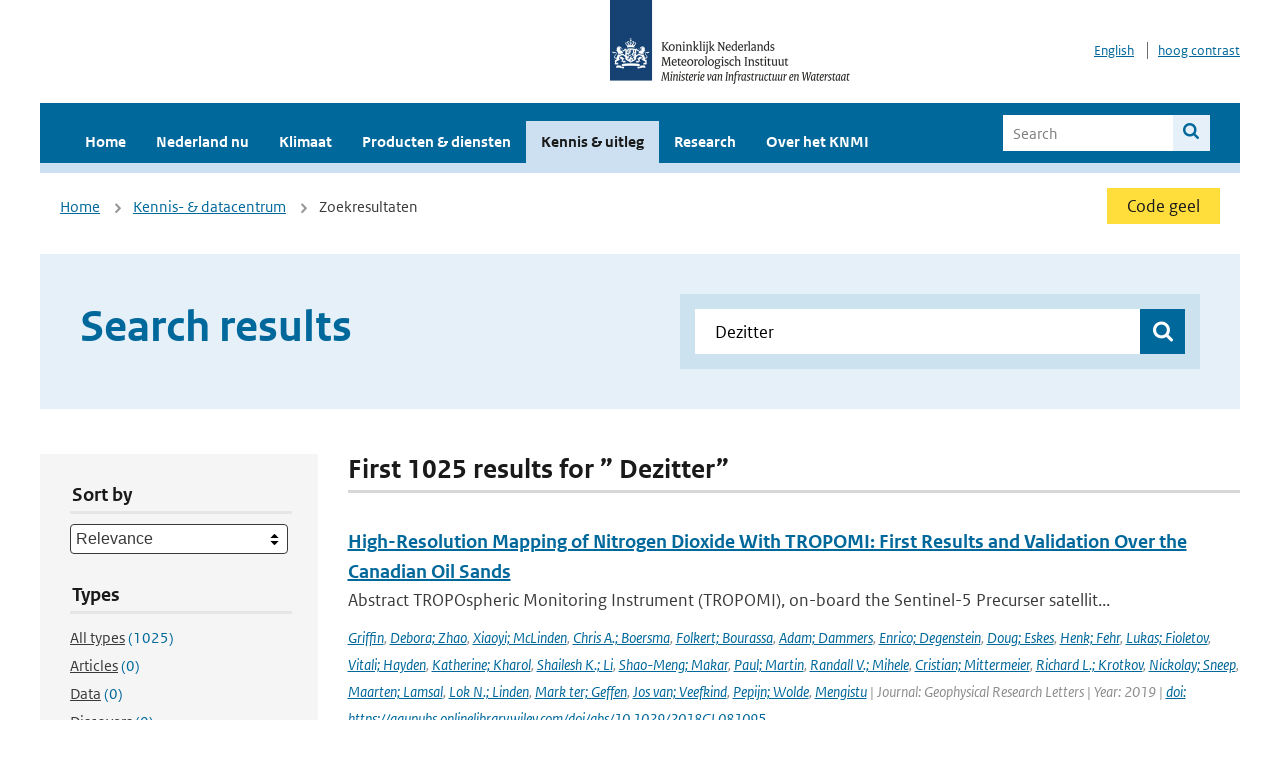

--- FILE ---
content_type: text/html; charset=utf-8
request_url: https://www.knmi.nl/kennis-en-datacentrum/zoekresultaten?page=6&q=+Dezitter&type=data_center_publication
body_size: 30009
content:
<!DOCTYPE html>
<!--[if lte IE 8]>
  <html class="no-js ie" lang="nl">
<![endif]-->
<!--[if gt IE 8]><!-->
  <html class="no-js" lang="nl">
<!--<![endif]-->
<head>
  <meta charset="utf-8" />
  <title>KNMI - Kennis &amp; uitleg</title>
  <meta name="description" content="Kennis en uitleg over onderwerpen op het gebied van weer, klimaat en seismologie. Verder onder meer een verwijziging naar klimaatdata met informatie over weer in het verleden. Experts kunnen terecht bij de KNMI Climate Explorer en het KNMI Dataplatform.
">
  <meta name="author" content="" />
  <meta name="viewport" content="width=device-width, initial-scale=1.0" />
  <link rel="shortcut icon" href="/assets/favicon-e5933646f5d8fe2d10b77fac3407738c781e8293699e6285a7ecc4a4d62ee39a.ico" />
  <link rel="apple-touch-icon" href="/assets/apple-touch-icon-34d873d8614be8c7a9ba9354828b2d98e071c7b7c4dd3bc06f6d5511128cf9e6.png" />
  <link rel="stylesheet" href="/assets/application-670fd0580ed0a16493436fc34ebab847fe5a6a202482de3b1b498a5d0c80eb14.css" media="all" data-turbolinks-track="true" />
  <script src="/assets/modernizr/modernizr.min-c210358464829e6a0876292309476f5e50ac865f6d12ae8fc034e06cd4a1a9f9.js" data-turbolinks-track="true"></script>
  <!-- Enable media query support on older browsers -->
  <!--[if lt IE 9]>
    <script src="/assets/respond/respond-f092a47e015986f13a34faaf56f939beac1753fe87006b38bbe9e7e1e9bde98f.js" data-turbolinks-track="true"></script>
  <![endif]-->
  

</head>
<body data-no-turbolink="true" class="">

<script>
  function readCookie(name) {
    var nameEq = name + "=";
    var ca = document.cookie.split(';');
    for(var i=0; i < ca.length; i++) {
      var c = ca[i];
      while (c.charAt(0)==' ') c = c.substring(1, c.length);
      if (c.indexOf(nameEq) == 0) return c.substring(nameEq.length, c.length);
    }
    return null;
  }

  if (readCookie('high_contrast')) {
    document.body.classList.add('high-contrast');
  }
</script>


<a tabindex="0" id="skiplink" href="#mainBody">To main content</a>

<!--[if lt IE 9]>
<div class="browsehappy">
	Je gebruikt een verouderde browser. Voor een betere gebruikerservaring kun je jouw browser upgraden.
</div>
<![endif]-->


  <script type="text/javascript">
    (function(window, document, dataLayerName, id) { window[dataLayerName]=window[dataLayerName]||[],window[dataLayerName].push({start:(new Date).getTime(),event:"stg.start"});var scripts=document.getElementsByTagName('script')[0],tags=document.createElement('script'); function stgCreateCookie(a,b,c){var d="";if(c){var e=new Date;e.setTime(e.getTime()+24*c*60*60*1e3),d="; expires="+e.toUTCString()}document.cookie=a+"="+b+d+"; path=/"} var isStgDebug=(window.location.href.match("stg_debug")||document.cookie.match("stg_debug"))&&!window.location.href.match("stg_disable_debug");stgCreateCookie("stg_debug",isStgDebug?1:"",isStgDebug?14:-1); var qP=[];dataLayerName!=="dataLayer"&&qP.push("data_layer_name="+dataLayerName),isStgDebug&&qP.push("stg_debug");var qPString=qP.length>0?("?"+qP.join("&")):""; tags.async=!0,tags.src="//statistiek.rijksoverheid.nl/containers/"+id+".js"+qPString,scripts.parentNode.insertBefore(tags,scripts); !function(a,n,i){a[n]=a[n]||{};for(var c=0;c<i.length;c++)!function(i){a[n][i]=a[n][i]||{},a[n][i].api=a[n][i].api||function(){var a=[].slice.call(arguments,0);"string"==typeof a[0]&&window[dataLayerName].push({event:n+"."+i+":"+a[0],parameters:[].slice.call(arguments,1)})}}(i[c])}(window,"ppms",["tm","cm"]); })(window, document, 'dataLayer', 'a6ff5401-511d-4ec1-afc4-e0831fbe9ddf');
  </script>
  <noscript><iframe src="//statistiek.rijksoverheid.nl/containers/a6ff5401-511d-4ec1-afc4-e0831fbe9ddf/noscript.html" height="0" width="0" style="display:none;visibility:hidden"></iframe></noscript>

<header class="site-header">
  <div class="wrapper relative">
    <div class="site-header__logowrp">
      <a href="/home">
        <img src="/assets/logo_large-1eaabc639fd87bd3867e4e1e3358711968aad57ca90d766ecdd62f93930abf3b.png" class="site-header__logo large" alt="Logo Koninklijk Nederlands Meteorologisch Instituut | Ministerie van Infrastructuur en Waterstaat" />
        <img src="/assets/logo_small-1baa32513983c8487125691a74eb1059daa8f31f4c8a03da6e92a7f8a3b8e283.svg" class="site-header__logo small" alt="Logo Koninklijk Nederlands Meteorologisch Instituut | Ministerie van Infrastructuur en Waterstaat" />
        <noscript>
          <img class="site-header__logo" width="230" height="79" alt="Logo KNMI" src="/assets/logo_large-1eaabc639fd87bd3867e4e1e3358711968aad57ca90d766ecdd62f93930abf3b.png" />
        </noscript>
      </a>
    </div>
    <div class="site-header__meta">
      <a href="/over-het-knmi/about">English</a>
      <a data-active="normaal contrast" data-inactive="hoog contrast" class="highcontrast-toggle hidden" href="#"></a>
    </div>
  </div>
  <div class="wrapper--navbar">
    <div class="main-navbar">
        <nav>
          <ul>
              <li>
                <a class="" href="/home" target="">
                  Home
                  
                </a>
              </li>
              <li>
                <a class="" href="/nederland-nu/weer" target="">
                  Nederland nu
                  <span class="nav-toggle icon-arrow-small-down" aria-label="Heeft submenu"></span>
                </a>
                  <ul>
    <li><a class="" href="/nederland-nu/weer">Weer</a></li>
    <li><a class="" href="/nederland-nu/seismologie">Seismologie</a></li>
    <li><a class="" href="/nederland-nu/maritiem">Maritiem</a></li>
    <li><a class="" href="/nederland-nu/luchtvaart">Luchtvaart</a></li>
    <li><a class="" href="/nederland-nu/klimatologie">Klimatologie</a></li>
    <li><a class="" href="/nederland-nu/weer/waarschuwingen-en-verwachtingen/caribisch-nederland">Caribisch Nederland</a></li>
</ul>

              </li>
              <li>
                <a class="" href="/klimaat" target="">
                  Klimaat
                  
                </a>
              </li>
              <li>
                <a class="" href="/producten-en-diensten" target="">
                  Producten &amp; diensten
                  
                </a>
              </li>
              <li>
                <a class="is-active" href="/kennis-en-datacentrum" target="">
                  Kennis &amp; uitleg
                  
                </a>
              </li>
              <li>
                <a class="" href="/research" target="">
                  Research
                  
                </a>
              </li>
              <li>
                <a class="" href="/over-het-knmi/over" target="">
                  Over het KNMI
                  <span class="nav-toggle icon-arrow-small-down" aria-label="Heeft submenu"></span>
                </a>
                  <ul>
    <li><a class="" href="/over-het-knmi/over">Over het KNMI</a></li>
    <li><a class="" href="/over-het-knmi/bestuur">Bestuur</a></li>
    <li><a class="" href="/over-het-knmi/kerntaken">Kerntaken</a></li>
    <li><a class="" href="/over-het-knmi/KNMI-werkt-internationaal">Internationaal</a></li>
    <li><a class="" href="/over-het-knmi/vacatures">Werken bij</a></li>
    <li><a class="" href="/over-het-knmi/nieuws">Nieuws</a></li>
    <li><a class="" href="/over-het-knmi/agenda">Agenda</a></li>
    <li><a class="" href="/over-het-knmi/pers">Pers</a></li>
    <li><a class="" href="/over-het-knmi/contact/contactformulier">Contact</a></li>
</ul>

              </li>
          </ul>
        </nav>
      
      <form class="main-navbar__search" autocomplete="off" method="GET" action="/zoeken">
        <fieldset>
          <legend class="main-navbar__search-legend">Legend</legend>
          <div class="main-navbar__search-context">
            <input id="context_search" type="radio" name="context" value="/zoeken" />
            <label for="context_search"><span>Within the site</span></label>
            <input id="context_data_center" type="radio" name="context" value="/kennis-en-datacentrum/zoekresultaten" />
            <label for="context_data_center"><span>Within the datacenter</span></label>
          </div>
          <label class="main-navbar__search-label" for="q">Search</label>
          <input type="text" id="q" name="q" placeholder="Search" />
          <button class="icon-search" type="submit"><span>Search</span></button>
        </fieldset>
      </form>
      <a class="icon-menu main-navbar__toggle" href="#">Menu</a>
    </div>
    <div class="main-navbar__sub">
    </div>
  </div>
</header>

<div class="nav-overlay">
  <a href="#" class="main-navbar__close icon-close">Close</a>
  <div class="nav-overlay__inner"></div>
</div>


<main id="mainBody" tabindex="0"  lang=nl>
  

<div class="partials_wrapper">
    <div class="wrapper js_breadcrumb ">
          <ul class="breadcrumb">
        <li><a class="" href="/">Home</a></li>
        <li><a class="" href="/kennis-en-datacentrum">Kennis- &amp; datacentrum</a></li>
      	<li>Zoekresultaten</li>
  </ul>

        
<div class="weather-small">
    <a href="/nederland-nu/weer/waarschuwingen" class="weather-small__alert weather-small--yellow">
        Code geel
    </a>
</div>

    </div>

    
</div>


<div class="wrapper">
  <div class="hero-text hero-text--searchresults">
    <h1 class="hero-text__heading">Search results</h1>
    <form id="datacenter-search" autocomplete="off" data-input="#datacenter-search-keyword" data-autosuggest="#datacenter-search__autosuggest" class="datacenter-search " action="/kennis-en-datacentrum/zoekresultaten" method="get" >
  <fieldset>
	<legend class="hidden">Doorzoek het data- en kenniscentrum van de KNMI</legend>
    <label for="datacenter-search-keyword" class="hidden"></label>
    <input type="text" id="datacenter-search-keyword" name="q" class="datacenter-search__input" placeholder="Find by keyword" value=" Dezitter" />
    <button class="datacenter-search__submit icon-search" type="submit"><span class="hidden">Zoek</span></button>
  
    <div id="datacenter-search__autosuggest"></div>
  </fieldset>
</form>
  </div>
</div>

<div class="wrapper vspace">
  <div class="columns-gutter-offset">
    <div class="columns search-results-wrp">
      <form id="search-filter" method="GET" action="/kennis-en-datacentrum/zoekresultaten" class="col-sm-4 col-md-4 col-lg-3" data-remote="true">
        <fieldset class="search-filter">
  <input type="hidden" name="q" value=" Dezitter" />
  <input type="hidden" name="page" value="1" />
  <a href="#" data-target="#search-filter" class="search-filter__close icon-arrow-left search-filter__toggle">Verberg filters</a>
  <fieldset>
    <legend>Sort by</legend>
    <select name="sort" id="sort"><option value="score">Relevance</option>
<option value="date">Date</option></select>
  </fieldset>
  <fieldset>
    <legend>Types</legend>
    <ul class="list-unstyled types">
	<li>
    <input type="radio" id="type_all" name="type" value=""  />
    <label for="type_all"><span class="type-name">All types</span> <span>(1025)</span></label>
  </li>
    <li>
      <input type="radio" id="type_data_center_article" name="type" value="data_center_article"  />
      <label for="type_data_center_article"><span class="type-name">Articles</span> <span>(0)</span></label>
    </li>
    <li>
      <input type="radio" id="type_data_center_dataset" name="type" value="data_center_dataset"  />
      <label for="type_data_center_dataset"><span class="type-name">Data</span> <span>(0)</span></label>
    </li>
    <li>
      <input type="radio" id="type_data_center_discover" name="type" value="data_center_discover"  />
      <label for="type_data_center_discover"><span class="type-name">Discovers</span> <span>(0)</span></label>
    </li>
    <li>
      <input type="radio" id="type_data_center_project" name="type" value="data_center_project"  />
      <label for="type_data_center_project"><span class="type-name">Projects</span> <span>(0)</span></label>
    </li>
    <li>
      <input type="radio" id="type_data_center_publication" name="type" value="data_center_publication" checked="checked" />
      <label for="type_data_center_publication"><span class="type-name">Publications</span> <span>(1025)</span></label>
    </li>
</ul>
  </fieldset>
    <fieldset>
      <legend>Publication types</legend>
      <ul class="list-unstyled">
    <li>
      <input type="checkbox" id="publication_type_knmi_publication" name="publication_types[]" value="knmi_publication"  />
      <label for="publication_type_knmi_publication">KNMI publications <span>(203)</span></label>
    </li>
    <li>
      <input type="checkbox" id="publication_type_journal_article_reviewed" name="publication_types[]" value="journal_article_reviewed"  />
      <label for="publication_type_journal_article_reviewed">Journal articles (peer-reviewed) <span>(344)</span></label>
    </li>
    <li>
      <input type="checkbox" id="publication_type_journal_article" name="publication_types[]" value="journal_article"  />
      <label for="publication_type_journal_article">Journal articles <span>(298)</span></label>
    </li>
    <li>
      <input type="checkbox" id="publication_type_proceeding" name="publication_types[]" value="proceeding"  />
      <label for="publication_type_proceeding">Proceedings <span>(60)</span></label>
    </li>
    <li>
      <input type="checkbox" id="publication_type_book" name="publication_types[]" value="book"  />
      <label for="publication_type_book">Book <span>(5)</span></label>
    </li>
    <li>
      <input type="checkbox" id="publication_type_thesis" name="publication_types[]" value="thesis"  />
      <label for="publication_type_thesis">Thesis <span>(5)</span></label>
    </li>
    <li>
      <input type="checkbox" id="publication_type_other" name="publication_types[]" value="other"  />
      <label for="publication_type_other">Other <span>(110)</span></label>
    </li>
</ul>
    </fieldset>
    <fieldset>
      <legend>Publication year</legend>
      <div class="years-filter">
        <select id="year_from" name="year_from">
<option value="2016" selected="selected">2016</option>
<option value="2017">2017</option>
<option value="2018">2018</option>
<option value="2019">2019</option>
<option value="2020">2020</option>
<option value="2021">2021</option>
<option value="2022">2022</option>
<option value="2023">2023</option>
<option value="2024">2024</option>
<option value="2025">2025</option>
<option value="2026">2026</option>
</select>

        <span>t/m</span>
        <select id="year_to" name="year_to">
<option value="2016">2016</option>
<option value="2017">2017</option>
<option value="2018">2018</option>
<option value="2019">2019</option>
<option value="2020">2020</option>
<option value="2021">2021</option>
<option value="2022">2022</option>
<option value="2023">2023</option>
<option value="2024">2024</option>
<option value="2025">2025</option>
<option value="2026" selected="selected">2026</option>
</select>

      </div>
    </fieldset>
  <button class="btn btn--blue" type="submit">Filter</button>
</fieldset>

      </form>
      <div class="col-sm-8 col-md-8 col-lg-9">

        <a href="#" data-target="#search-filter" class="search-filter__open margin-bottom-20 icon-filters search-filter__toggle">Toon filters</a>

        <div id="search-results" class="is-loading">
          <h2 class="padding-bottom-5 border-bottom-strong">
    First 1025 results for ” Dezitter”
</h2>


  <ol class="search-results">
        <li>

  <a href="/kennis-en-datacentrum/publicatie/high-resolution-mapping-of-nitrogen-dioxide-with-tropomi-first-results-and-validation-over-the-canadian-oil-sands-5b27062c-b91d-4720-8d88-5e53ccaadbd9" class="search-results__title">High-Resolution Mapping of Nitrogen Dioxide With TROPOMI: First Results and Validation Over the Canadian Oil Sands</a>
  <p class="search-results__intro">Abstract TROPOspheric Monitoring Instrument (TROPOMI), on-board the Sentinel-5 Precurser satellit...</p>



    <span class="search-results__meta">
      <a href="/kennis-en-datacentrum/zoekresultaten?q=Griffin&amp;type=data_center_publication">Griffin</a>, <a href="/kennis-en-datacentrum/zoekresultaten?q=+Debora%3B+Zhao&amp;type=data_center_publication"> Debora; Zhao</a>, <a href="/kennis-en-datacentrum/zoekresultaten?q=+Xiaoyi%3B+McLinden&amp;type=data_center_publication"> Xiaoyi; McLinden</a>, <a href="/kennis-en-datacentrum/zoekresultaten?q=+Chris+A.%3B+Boersma&amp;type=data_center_publication"> Chris A.; Boersma</a>, <a href="/kennis-en-datacentrum/zoekresultaten?q=+Folkert%3B+Bourassa&amp;type=data_center_publication"> Folkert; Bourassa</a>, <a href="/kennis-en-datacentrum/zoekresultaten?q=+Adam%3B+Dammers&amp;type=data_center_publication"> Adam; Dammers</a>, <a href="/kennis-en-datacentrum/zoekresultaten?q=+Enrico%3B+Degenstein&amp;type=data_center_publication"> Enrico; Degenstein</a>, <a href="/kennis-en-datacentrum/zoekresultaten?q=+Doug%3B+Eskes&amp;type=data_center_publication"> Doug; Eskes</a>, <a href="/kennis-en-datacentrum/zoekresultaten?q=+Henk%3B+Fehr&amp;type=data_center_publication"> Henk; Fehr</a>, <a href="/kennis-en-datacentrum/zoekresultaten?q=+Lukas%3B+Fioletov&amp;type=data_center_publication"> Lukas; Fioletov</a>, <a href="/kennis-en-datacentrum/zoekresultaten?q=+Vitali%3B+Hayden&amp;type=data_center_publication"> Vitali; Hayden</a>, <a href="/kennis-en-datacentrum/zoekresultaten?q=+Katherine%3B+Kharol&amp;type=data_center_publication"> Katherine; Kharol</a>, <a href="/kennis-en-datacentrum/zoekresultaten?q=+Shailesh+K.%3B+Li&amp;type=data_center_publication"> Shailesh K.; Li</a>, <a href="/kennis-en-datacentrum/zoekresultaten?q=+Shao-Meng%3B+Makar&amp;type=data_center_publication"> Shao-Meng; Makar</a>, <a href="/kennis-en-datacentrum/zoekresultaten?q=+Paul%3B+Martin&amp;type=data_center_publication"> Paul; Martin</a>, <a href="/kennis-en-datacentrum/zoekresultaten?q=+Randall+V.%3B+Mihele&amp;type=data_center_publication"> Randall V.; Mihele</a>, <a href="/kennis-en-datacentrum/zoekresultaten?q=+Cristian%3B+Mittermeier&amp;type=data_center_publication"> Cristian; Mittermeier</a>, <a href="/kennis-en-datacentrum/zoekresultaten?q=+Richard+L.%3B+Krotkov&amp;type=data_center_publication"> Richard L.; Krotkov</a>, <a href="/kennis-en-datacentrum/zoekresultaten?q=+Nickolay%3B+Sneep&amp;type=data_center_publication"> Nickolay; Sneep</a>, <a href="/kennis-en-datacentrum/zoekresultaten?q=+Maarten%3B+Lamsal&amp;type=data_center_publication"> Maarten; Lamsal</a>, <a href="/kennis-en-datacentrum/zoekresultaten?q=+Lok+N.%3B+Linden&amp;type=data_center_publication"> Lok N.; Linden</a>, <a href="/kennis-en-datacentrum/zoekresultaten?q=+Mark+ter%3B+Geffen&amp;type=data_center_publication"> Mark ter; Geffen</a>, <a href="/kennis-en-datacentrum/zoekresultaten?q=+Jos+van%3B+Veefkind&amp;type=data_center_publication"> Jos van; Veefkind</a>, <a href="/kennis-en-datacentrum/zoekresultaten?q=+Pepijn%3B+Wolde&amp;type=data_center_publication"> Pepijn; Wolde</a>, <a href="/kennis-en-datacentrum/zoekresultaten?q=+Mengistu&amp;type=data_center_publication"> Mengistu</a> | Journal: Geophysical Research Letters | Year: 2019 | <a href='https://doi.org/https://agupubs.onlinelibrary.wiley.com/doi/abs/10.1029/2018GL081095' target='_blank'>doi: https://agupubs.onlinelibrary.wiley.com/doi/abs/10.1029/2018GL081095</a>
    </span>





  <p><span class="search-results__category">Publication</span></p>
</li>

        <li>

  <a href="/kennis-en-datacentrum/publicatie/unveiling-spatial-variability-within-the-dotson-melt-channel-through-high-resolution-basal-melt-rates-from-the-reference-elevation-model-of-antarctica" class="search-results__title">Unveiling spatial variability within the Dotson Melt Channel through high-resolution basal melt rates from the Reference Elevation Model of Antarctica</a>
  <p class="search-results__intro">The intrusion of Circumpolar Deep Water in the Amundsen and Bellingshausen Sea embayments of Anta...</p>



    <span class="search-results__meta">
      <a href="/kennis-en-datacentrum/zoekresultaten?q=+Ann-Sofie+Priergaard+Zinck&amp;type=data_center_publication"> Ann-Sofie Priergaard Zinck</a>, <a href="/kennis-en-datacentrum/zoekresultaten?q=+Bert+Wouters&amp;type=data_center_publication"> Bert Wouters</a>, <a href="/kennis-en-datacentrum/zoekresultaten?q=+Erwin+Lambert&amp;type=data_center_publication"> Erwin Lambert</a>, <a href="/kennis-en-datacentrum/zoekresultaten?q=+and+Stef+Lhermitte+&amp;type=data_center_publication"> and Stef Lhermitte </a> | Journal: The Cryosphere | Volume: 17 | Year: 2023 | First page: 3785 | Last page: 3801 | <a href='https://doi.org/10.5194/tc-17-3785-2023' target='_blank'>doi: 10.5194/tc-17-3785-2023</a>
    </span>





  <p><span class="search-results__category">Publication</span></p>
</li>

        <li>

  <a href="/kennis-en-datacentrum/publicatie/tailoring-information-about-climate-change-and-its-impacts" class="search-results__title">Tailoring information about climate change and its impacts</a>
  <p class="search-results__intro">Results from research on climate change and possible impacts are often not
available in a format ...</p>







    <span class="search-results__meta">
      <a href="/kennis-en-datacentrum/zoekresultaten?q=J+Bessembinder&amp;type=data_center_publication">J Bessembinder</a>, <a href="/kennis-en-datacentrum/zoekresultaten?q=+B+Overbeek&amp;type=data_center_publication"> B Overbeek</a>, <a href="/kennis-en-datacentrum/zoekresultaten?q=+C+Jacobs&amp;type=data_center_publication"> C Jacobs</a>, <a href="/kennis-en-datacentrum/zoekresultaten?q=+P+Reidsma&amp;type=data_center_publication"> P Reidsma</a>, <a href="/kennis-en-datacentrum/zoekresultaten?q=+B+Schaap&amp;type=data_center_publication"> B Schaap</a>, <a href="/kennis-en-datacentrum/zoekresultaten?q=+J+Delsman&amp;type=data_center_publication"> J Delsman</a>, <a href="/kennis-en-datacentrum/zoekresultaten?q=+J+Verboom&amp;type=data_center_publication"> J Verboom</a>, <a href="/kennis-en-datacentrum/zoekresultaten?q=+P+van+Bodegom&amp;type=data_center_publication"> P van Bodegom</a>, <a href="/kennis-en-datacentrum/zoekresultaten?q=+JPM+Witte&amp;type=data_center_publication"> JPM Witte</a> | Year: 2012
    </span>

  <p><span class="search-results__category">Publication</span></p>
</li>

        <li>

  <a href="/kennis-en-datacentrum/publicatie/climate-adaptation-services-for-the-netherlands-an-operational-approach-to-support-spatial-adaptation-planning" class="search-results__title">Climate Adaptation Services for the Netherlands: an operational approach to support spatial adaptation planning</a>
  <p class="search-results__intro"></p>


    <span class="search-results__meta">
      <a href="/kennis-en-datacentrum/zoekresultaten?q=H+Goossen&amp;type=data_center_publication">H Goossen</a>, <a href="/kennis-en-datacentrum/zoekresultaten?q=+L+Masselink&amp;type=data_center_publication"> L Masselink</a>, <a href="/kennis-en-datacentrum/zoekresultaten?q=+M+de+Groot+%E2%80%93+Reichwein1&amp;type=data_center_publication"> M de Groot – Reichwein1</a>, <a href="/kennis-en-datacentrum/zoekresultaten?q=+A+Koekoek&amp;type=data_center_publication"> A Koekoek</a>, <a href="/kennis-en-datacentrum/zoekresultaten?q=+R+Swart&amp;type=data_center_publication"> R Swart</a>, <a href="/kennis-en-datacentrum/zoekresultaten?q=+J+Bessembinder&amp;type=data_center_publication"> J Bessembinder</a>, <a href="/kennis-en-datacentrum/zoekresultaten?q=+F+Witte&amp;type=data_center_publication"> F Witte</a>, <a href="/kennis-en-datacentrum/zoekresultaten?q=+L+Stuyt&amp;type=data_center_publication"> L Stuyt</a>, <a href="/kennis-en-datacentrum/zoekresultaten?q=+G+Blom-Zandstra&amp;type=data_center_publication"> G Blom-Zandstra</a>, <a href="/kennis-en-datacentrum/zoekresultaten?q=+W+Immerzeel&amp;type=data_center_publication"> W Immerzeel</a> | Status: published | Journal: Regional and Environmental Change | Year: 2013 | <a href='https://doi.org/10.1007/s10113-013-0513-8' target='_blank'>doi: 10.1007/s10113-013-0513-8</a>
    </span>






  <p><span class="search-results__category">Publication</span></p>
</li>

        <li>

  <a href="/kennis-en-datacentrum/publicatie/omi-total-ozone-column-validation-with-aura-ave-cafs-observations" class="search-results__title">OMI total Ozone Column Validation with Aura-AVE CAFS Observations</a>
  <p class="search-results__intro"></p>


    <span class="search-results__meta">
      <a href="/kennis-en-datacentrum/zoekresultaten?q=M+Kroon&amp;type=data_center_publication">M Kroon</a>, <a href="/kennis-en-datacentrum/zoekresultaten?q=+I+Petropavlovskikh&amp;type=data_center_publication"> I Petropavlovskikh</a>, <a href="/kennis-en-datacentrum/zoekresultaten?q=+R+Shetter&amp;type=data_center_publication"> R Shetter</a>, <a href="/kennis-en-datacentrum/zoekresultaten?q=+S+Hall&amp;type=data_center_publication"> S Hall</a>, <a href="/kennis-en-datacentrum/zoekresultaten?q=+K+Ullman&amp;type=data_center_publication"> K Ullman</a>, <a href="/kennis-en-datacentrum/zoekresultaten?q=+JP+Veefkind&amp;type=data_center_publication"> JP Veefkind</a>, <a href="/kennis-en-datacentrum/zoekresultaten?q=+RD+McPeters&amp;type=data_center_publication"> RD McPeters</a>, <a href="/kennis-en-datacentrum/zoekresultaten?q=+PF+Levelt&amp;type=data_center_publication"> PF Levelt</a> | Status: published | Journal: J. Geophys. Res. | Volume: 113 | Year: 2008 | <a href='https://doi.org/10.1029/2007JD008795' target='_blank'>doi: 10.1029/2007JD008795</a>
    </span>






  <p><span class="search-results__category">Publication</span></p>
</li>

  </ol>

        </div>

        <div id="search-results-pagination">
            <nav class="pagination" role="navigation" aria-label="Paginering">
      <a rel="prev" aria-label="Ga naar vorige pagina" class="prev btn btn--blue" data-remote="true" href="/kennis-en-datacentrum/zoekresultaten?page=5&amp;q=+Dezitter&amp;type=data_center_publication">&lsaquo; Prev</a>
 
        <span class="gap" aria-label="Meer pagina's beschikbaar">…</span> 
        <span class="page">
    <a aria-label="Ga naar pagina 3" data-remote="true" href="/kennis-en-datacentrum/zoekresultaten?page=3&amp;q=+Dezitter&amp;type=data_center_publication">3</a>
</span>

        <span class="page">
    <a aria-label="Ga naar pagina 4" data-remote="true" href="/kennis-en-datacentrum/zoekresultaten?page=4&amp;q=+Dezitter&amp;type=data_center_publication">4</a>
</span>

        <span class="page">
    <a rel="prev" aria-label="Ga naar pagina 5" data-remote="true" href="/kennis-en-datacentrum/zoekresultaten?page=5&amp;q=+Dezitter&amp;type=data_center_publication">5</a>
</span>

        <span class="page current">
    <span aria-current="page">6</span>
</span>

        <span class="page">
    <a rel="next" aria-label="Ga naar pagina 7" data-remote="true" href="/kennis-en-datacentrum/zoekresultaten?page=7&amp;q=+Dezitter&amp;type=data_center_publication">7</a>
</span>

        <span class="page">
    <a aria-label="Ga naar pagina 8" data-remote="true" href="/kennis-en-datacentrum/zoekresultaten?page=8&amp;q=+Dezitter&amp;type=data_center_publication">8</a>
</span>

        <span class="page">
    <a aria-label="Ga naar pagina 9" data-remote="true" href="/kennis-en-datacentrum/zoekresultaten?page=9&amp;q=+Dezitter&amp;type=data_center_publication">9</a>
</span>

        <span class="gap" aria-label="Meer pagina's beschikbaar">…</span> 
      <a rel="next" aria-label="Ga naar volgende pagina" class="next btn btn--blue" data-remote="true" href="/kennis-en-datacentrum/zoekresultaten?page=7&amp;q=+Dezitter&amp;type=data_center_publication">Next &rsaquo;</a>
 
  </nav>
 
        </div>

      </div>
    </div>
  </div>
</div>

</main>

<footer class="site-footer">
    <div class="share">
      <ul class="share__list">
        <h1><div class="share__title">Follow us</div></h1>
          <li>
            <a href="https://nl.linkedin.com/company/knmi" class="share__button volg ons op linkedin" target="_blank" rel="noopener" title="Volg ons op LinkedIn">
              <img alt="Volg ons op LinkedIn" class="social-icon" src="https://cdn.knmi.nl/system/social_links/images/000/000/001/icon/knmi-footer-social-linkedin.png?1749627699" />
            </a>
          </li>
          <li>
            <a href="https://www.instagram.com/knmi.nl/" class="share__button volg ons op instagram" target="_blank" rel="noopener" title="Volg ons op Instagram">
              <img alt="Volg ons op Instagram" class="social-icon" src="https://cdn.knmi.nl/system/social_links/images/000/000/004/icon/knmi-footer-social-instagram.png?1749627794" />
            </a>
          </li>
          <li>
            <a href="https://www.youtube.com/channel/UCqQtmDbRgKOoJ_lPv_mU9nQ" class="share__button volg ons op youtube" target="_blank" rel="noopener" title="Volg ons op YouTube">
              <img alt="Volg ons op YouTube" class="social-icon" src="https://cdn.knmi.nl/system/social_links/images/000/000/002/icon/knmi-footer-social-youtube.png?1749627739" />
            </a>
          </li>
          <li>
            <a href="https://bsky.app/profile/knmi.nl" class="share__button volg ons op bluesky" target="_blank" rel="noopener" title="Volg ons op Bluesky">
              <img alt="Volg ons op Bluesky" class="social-icon" src="https://cdn.knmi.nl/system/social_links/images/000/000/005/icon/knmi-footer-social-bluesky.png?1752742142" />
            </a>
          </li>
          <li>
            <a href="https://social.overheid.nl/@knmi" class="share__button volg ons op mastodon" target="_blank" rel="noopener" title="Volg ons op Mastodon">
              <img alt="Volg ons op Mastodon" class="social-icon" src="https://cdn.knmi.nl/system/social_links/images/000/000/003/icon/knmi-footer-social-mastodon.png?1752741602" />
            </a>
          </li>
      </ul>
    </div>
  <div>
    <ul>
      <li><a href="copyright">Copyright</a></li>
      <li><a href="privacy">Privacy</a></li>
      <li><a href="cookies">Cookies</a></li>
      <li><a href="toegankelijkheid">Accessibility</a></li>
    </ul>
  </div>
</footer>


<div class="loading-modal"></div>

<script src="/assets/application-6c1ad9ba551c55474cdace389db0f5c65d8464963d12264487d42788023863ec.js" data-turbolinks-track="true"></script>



</body>
</html>
